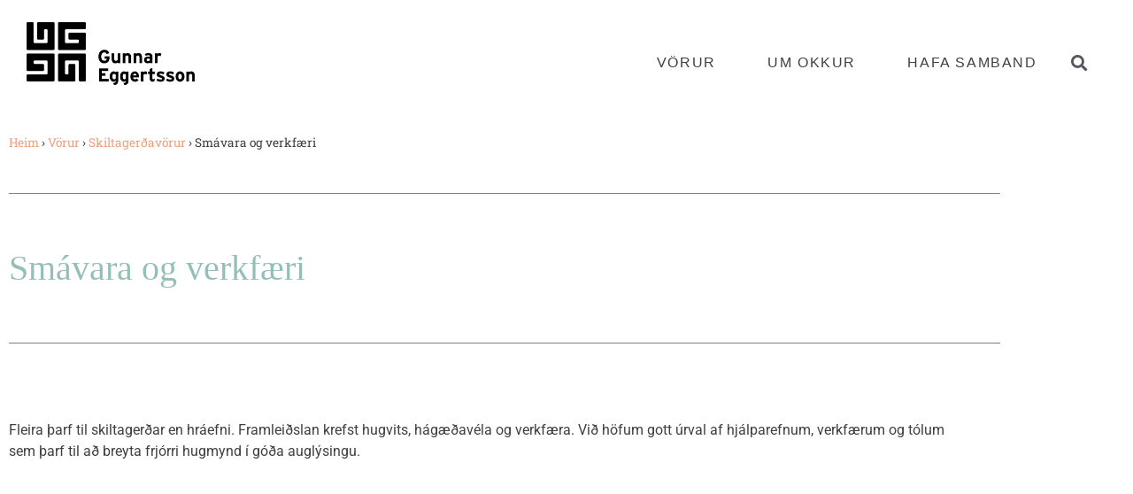

--- FILE ---
content_type: text/html; charset=UTF-8
request_url: https://ge.is/vorur/skiltagerdavorur/smavara-og-verkfaeri/
body_size: 57500
content:
<!doctype html>
<html lang="en-US">
<head>
	<meta charset="UTF-8">
		<meta name="viewport" content="width=device-width, initial-scale=1">
	<link rel="profile" href="http://gmpg.org/xfn/11">
	<meta name='robots' content='index, follow, max-image-preview:large, max-snippet:-1, max-video-preview:-1' />

	<!-- This site is optimized with the Yoast SEO plugin v22.7 - https://yoast.com/wordpress/plugins/seo/ -->
	<title>Smávara og verkfæri - Gunnar Eggertsson</title>
	<link rel="canonical" href="https://ge.is/vorur/skiltagerdavorur/smavara-og-verkfaeri/" />
	<meta property="og:locale" content="en_US" />
	<meta property="og:type" content="article" />
	<meta property="og:title" content="Smávara og verkfæri - Gunnar Eggertsson" />
	<meta property="og:description" content="Smávara og verkfæri Fleira þarf til skiltagerðar en hráefni. Framleiðslan krefst hugvits, hágæðavéla og verkfæra. Við höfum gott úrval af hjálparefnum, verkfærum og tólum sem þarf til að breyta frjórri hugmynd í góða auglýsingu. Gunnar Eggertsson hfSundagörðum 6104 Reykjavík525 3800ge@ge.is FRÉTTABRÉF GEVertu með og fáðu sent til þín tilboð, tilkynningar, afslátt og aðrar upplýsingar frá okkur. [&hellip;]" />
	<meta property="og:url" content="https://ge.is/vorur/skiltagerdavorur/smavara-og-verkfaeri/" />
	<meta property="og:site_name" content="Gunnar Eggertsson" />
	<meta property="article:modified_time" content="2023-01-25T13:01:30+00:00" />
	<meta name="twitter:card" content="summary_large_image" />
	<meta name="twitter:label1" content="Est. reading time" />
	<meta name="twitter:data1" content="1 minute" />
	<script type="application/ld+json" class="yoast-schema-graph">{"@context":"https://schema.org","@graph":[{"@type":"WebPage","@id":"https://ge.is/vorur/skiltagerdavorur/smavara-og-verkfaeri/","url":"https://ge.is/vorur/skiltagerdavorur/smavara-og-verkfaeri/","name":"Smávara og verkfæri - Gunnar Eggertsson","isPartOf":{"@id":"https://ge.is/#website"},"datePublished":"2019-06-27T18:18:31+00:00","dateModified":"2023-01-25T13:01:30+00:00","breadcrumb":{"@id":"https://ge.is/vorur/skiltagerdavorur/smavara-og-verkfaeri/#breadcrumb"},"inLanguage":"en-US","potentialAction":[{"@type":"ReadAction","target":["https://ge.is/vorur/skiltagerdavorur/smavara-og-verkfaeri/"]}]},{"@type":"BreadcrumbList","@id":"https://ge.is/vorur/skiltagerdavorur/smavara-og-verkfaeri/#breadcrumb","itemListElement":[{"@type":"ListItem","position":1,"name":"Heim","item":"https://ge.is/"},{"@type":"ListItem","position":2,"name":"Vörur","item":"https://ge.is/vorur/"},{"@type":"ListItem","position":3,"name":"Skiltagerðavörur","item":"https://ge.is/vorur/skiltagerdavorur/"},{"@type":"ListItem","position":4,"name":"Smávara og verkfæri"}]},{"@type":"WebSite","@id":"https://ge.is/#website","url":"https://ge.is/","name":"Gunnar Eggertsson","description":"sérfræðingar í pappir","publisher":{"@id":"https://ge.is/#organization"},"potentialAction":[{"@type":"SearchAction","target":{"@type":"EntryPoint","urlTemplate":"https://ge.is/?s={search_term_string}"},"query-input":"required name=search_term_string"}],"inLanguage":"en-US"},{"@type":"Organization","@id":"https://ge.is/#organization","name":"Gunnar Eggertsson","url":"https://ge.is/","logo":{"@type":"ImageObject","inLanguage":"en-US","@id":"https://ge.is/#/schema/logo/image/","url":"https://ge.is/wp-content/uploads/2019/06/cropped-gunnar_eggertsson_logo.png","contentUrl":"https://ge.is/wp-content/uploads/2019/06/cropped-gunnar_eggertsson_logo.png","width":379,"height":142,"caption":"Gunnar Eggertsson"},"image":{"@id":"https://ge.is/#/schema/logo/image/"}}]}</script>
	<!-- / Yoast SEO plugin. -->


<link rel="alternate" type="application/rss+xml" title="Gunnar Eggertsson &raquo; Feed" href="https://ge.is/feed/" />
<link rel="alternate" type="application/rss+xml" title="Gunnar Eggertsson &raquo; Comments Feed" href="https://ge.is/comments/feed/" />
<link rel="alternate" title="oEmbed (JSON)" type="application/json+oembed" href="https://ge.is/wp-json/oembed/1.0/embed?url=https%3A%2F%2Fge.is%2Fvorur%2Fskiltagerdavorur%2Fsmavara-og-verkfaeri%2F" />
<link rel="alternate" title="oEmbed (XML)" type="text/xml+oembed" href="https://ge.is/wp-json/oembed/1.0/embed?url=https%3A%2F%2Fge.is%2Fvorur%2Fskiltagerdavorur%2Fsmavara-og-verkfaeri%2F&#038;format=xml" />
<style id='wp-img-auto-sizes-contain-inline-css' type='text/css'>
img:is([sizes=auto i],[sizes^="auto," i]){contain-intrinsic-size:3000px 1500px}
/*# sourceURL=wp-img-auto-sizes-contain-inline-css */
</style>
<style id='wp-emoji-styles-inline-css' type='text/css'>

	img.wp-smiley, img.emoji {
		display: inline !important;
		border: none !important;
		box-shadow: none !important;
		height: 1em !important;
		width: 1em !important;
		margin: 0 0.07em !important;
		vertical-align: -0.1em !important;
		background: none !important;
		padding: 0 !important;
	}
/*# sourceURL=wp-emoji-styles-inline-css */
</style>
<style id='classic-theme-styles-inline-css' type='text/css'>
/*! This file is auto-generated */
.wp-block-button__link{color:#fff;background-color:#32373c;border-radius:9999px;box-shadow:none;text-decoration:none;padding:calc(.667em + 2px) calc(1.333em + 2px);font-size:1.125em}.wp-block-file__button{background:#32373c;color:#fff;text-decoration:none}
/*# sourceURL=/wp-includes/css/classic-themes.min.css */
</style>
<link rel='stylesheet' id='jet-engine-frontend-css' href='https://ge.is/wp-content/plugins/jet-engine/assets/css/frontend.css?ver=3.8.2' type='text/css' media='all' />
<style id='global-styles-inline-css' type='text/css'>
:root{--wp--preset--aspect-ratio--square: 1;--wp--preset--aspect-ratio--4-3: 4/3;--wp--preset--aspect-ratio--3-4: 3/4;--wp--preset--aspect-ratio--3-2: 3/2;--wp--preset--aspect-ratio--2-3: 2/3;--wp--preset--aspect-ratio--16-9: 16/9;--wp--preset--aspect-ratio--9-16: 9/16;--wp--preset--color--black: #000000;--wp--preset--color--cyan-bluish-gray: #abb8c3;--wp--preset--color--white: #ffffff;--wp--preset--color--pale-pink: #f78da7;--wp--preset--color--vivid-red: #cf2e2e;--wp--preset--color--luminous-vivid-orange: #ff6900;--wp--preset--color--luminous-vivid-amber: #fcb900;--wp--preset--color--light-green-cyan: #7bdcb5;--wp--preset--color--vivid-green-cyan: #00d084;--wp--preset--color--pale-cyan-blue: #8ed1fc;--wp--preset--color--vivid-cyan-blue: #0693e3;--wp--preset--color--vivid-purple: #9b51e0;--wp--preset--gradient--vivid-cyan-blue-to-vivid-purple: linear-gradient(135deg,rgb(6,147,227) 0%,rgb(155,81,224) 100%);--wp--preset--gradient--light-green-cyan-to-vivid-green-cyan: linear-gradient(135deg,rgb(122,220,180) 0%,rgb(0,208,130) 100%);--wp--preset--gradient--luminous-vivid-amber-to-luminous-vivid-orange: linear-gradient(135deg,rgb(252,185,0) 0%,rgb(255,105,0) 100%);--wp--preset--gradient--luminous-vivid-orange-to-vivid-red: linear-gradient(135deg,rgb(255,105,0) 0%,rgb(207,46,46) 100%);--wp--preset--gradient--very-light-gray-to-cyan-bluish-gray: linear-gradient(135deg,rgb(238,238,238) 0%,rgb(169,184,195) 100%);--wp--preset--gradient--cool-to-warm-spectrum: linear-gradient(135deg,rgb(74,234,220) 0%,rgb(151,120,209) 20%,rgb(207,42,186) 40%,rgb(238,44,130) 60%,rgb(251,105,98) 80%,rgb(254,248,76) 100%);--wp--preset--gradient--blush-light-purple: linear-gradient(135deg,rgb(255,206,236) 0%,rgb(152,150,240) 100%);--wp--preset--gradient--blush-bordeaux: linear-gradient(135deg,rgb(254,205,165) 0%,rgb(254,45,45) 50%,rgb(107,0,62) 100%);--wp--preset--gradient--luminous-dusk: linear-gradient(135deg,rgb(255,203,112) 0%,rgb(199,81,192) 50%,rgb(65,88,208) 100%);--wp--preset--gradient--pale-ocean: linear-gradient(135deg,rgb(255,245,203) 0%,rgb(182,227,212) 50%,rgb(51,167,181) 100%);--wp--preset--gradient--electric-grass: linear-gradient(135deg,rgb(202,248,128) 0%,rgb(113,206,126) 100%);--wp--preset--gradient--midnight: linear-gradient(135deg,rgb(2,3,129) 0%,rgb(40,116,252) 100%);--wp--preset--font-size--small: 13px;--wp--preset--font-size--medium: 20px;--wp--preset--font-size--large: 36px;--wp--preset--font-size--x-large: 42px;--wp--preset--spacing--20: 0.44rem;--wp--preset--spacing--30: 0.67rem;--wp--preset--spacing--40: 1rem;--wp--preset--spacing--50: 1.5rem;--wp--preset--spacing--60: 2.25rem;--wp--preset--spacing--70: 3.38rem;--wp--preset--spacing--80: 5.06rem;--wp--preset--shadow--natural: 6px 6px 9px rgba(0, 0, 0, 0.2);--wp--preset--shadow--deep: 12px 12px 50px rgba(0, 0, 0, 0.4);--wp--preset--shadow--sharp: 6px 6px 0px rgba(0, 0, 0, 0.2);--wp--preset--shadow--outlined: 6px 6px 0px -3px rgb(255, 255, 255), 6px 6px rgb(0, 0, 0);--wp--preset--shadow--crisp: 6px 6px 0px rgb(0, 0, 0);}:where(.is-layout-flex){gap: 0.5em;}:where(.is-layout-grid){gap: 0.5em;}body .is-layout-flex{display: flex;}.is-layout-flex{flex-wrap: wrap;align-items: center;}.is-layout-flex > :is(*, div){margin: 0;}body .is-layout-grid{display: grid;}.is-layout-grid > :is(*, div){margin: 0;}:where(.wp-block-columns.is-layout-flex){gap: 2em;}:where(.wp-block-columns.is-layout-grid){gap: 2em;}:where(.wp-block-post-template.is-layout-flex){gap: 1.25em;}:where(.wp-block-post-template.is-layout-grid){gap: 1.25em;}.has-black-color{color: var(--wp--preset--color--black) !important;}.has-cyan-bluish-gray-color{color: var(--wp--preset--color--cyan-bluish-gray) !important;}.has-white-color{color: var(--wp--preset--color--white) !important;}.has-pale-pink-color{color: var(--wp--preset--color--pale-pink) !important;}.has-vivid-red-color{color: var(--wp--preset--color--vivid-red) !important;}.has-luminous-vivid-orange-color{color: var(--wp--preset--color--luminous-vivid-orange) !important;}.has-luminous-vivid-amber-color{color: var(--wp--preset--color--luminous-vivid-amber) !important;}.has-light-green-cyan-color{color: var(--wp--preset--color--light-green-cyan) !important;}.has-vivid-green-cyan-color{color: var(--wp--preset--color--vivid-green-cyan) !important;}.has-pale-cyan-blue-color{color: var(--wp--preset--color--pale-cyan-blue) !important;}.has-vivid-cyan-blue-color{color: var(--wp--preset--color--vivid-cyan-blue) !important;}.has-vivid-purple-color{color: var(--wp--preset--color--vivid-purple) !important;}.has-black-background-color{background-color: var(--wp--preset--color--black) !important;}.has-cyan-bluish-gray-background-color{background-color: var(--wp--preset--color--cyan-bluish-gray) !important;}.has-white-background-color{background-color: var(--wp--preset--color--white) !important;}.has-pale-pink-background-color{background-color: var(--wp--preset--color--pale-pink) !important;}.has-vivid-red-background-color{background-color: var(--wp--preset--color--vivid-red) !important;}.has-luminous-vivid-orange-background-color{background-color: var(--wp--preset--color--luminous-vivid-orange) !important;}.has-luminous-vivid-amber-background-color{background-color: var(--wp--preset--color--luminous-vivid-amber) !important;}.has-light-green-cyan-background-color{background-color: var(--wp--preset--color--light-green-cyan) !important;}.has-vivid-green-cyan-background-color{background-color: var(--wp--preset--color--vivid-green-cyan) !important;}.has-pale-cyan-blue-background-color{background-color: var(--wp--preset--color--pale-cyan-blue) !important;}.has-vivid-cyan-blue-background-color{background-color: var(--wp--preset--color--vivid-cyan-blue) !important;}.has-vivid-purple-background-color{background-color: var(--wp--preset--color--vivid-purple) !important;}.has-black-border-color{border-color: var(--wp--preset--color--black) !important;}.has-cyan-bluish-gray-border-color{border-color: var(--wp--preset--color--cyan-bluish-gray) !important;}.has-white-border-color{border-color: var(--wp--preset--color--white) !important;}.has-pale-pink-border-color{border-color: var(--wp--preset--color--pale-pink) !important;}.has-vivid-red-border-color{border-color: var(--wp--preset--color--vivid-red) !important;}.has-luminous-vivid-orange-border-color{border-color: var(--wp--preset--color--luminous-vivid-orange) !important;}.has-luminous-vivid-amber-border-color{border-color: var(--wp--preset--color--luminous-vivid-amber) !important;}.has-light-green-cyan-border-color{border-color: var(--wp--preset--color--light-green-cyan) !important;}.has-vivid-green-cyan-border-color{border-color: var(--wp--preset--color--vivid-green-cyan) !important;}.has-pale-cyan-blue-border-color{border-color: var(--wp--preset--color--pale-cyan-blue) !important;}.has-vivid-cyan-blue-border-color{border-color: var(--wp--preset--color--vivid-cyan-blue) !important;}.has-vivid-purple-border-color{border-color: var(--wp--preset--color--vivid-purple) !important;}.has-vivid-cyan-blue-to-vivid-purple-gradient-background{background: var(--wp--preset--gradient--vivid-cyan-blue-to-vivid-purple) !important;}.has-light-green-cyan-to-vivid-green-cyan-gradient-background{background: var(--wp--preset--gradient--light-green-cyan-to-vivid-green-cyan) !important;}.has-luminous-vivid-amber-to-luminous-vivid-orange-gradient-background{background: var(--wp--preset--gradient--luminous-vivid-amber-to-luminous-vivid-orange) !important;}.has-luminous-vivid-orange-to-vivid-red-gradient-background{background: var(--wp--preset--gradient--luminous-vivid-orange-to-vivid-red) !important;}.has-very-light-gray-to-cyan-bluish-gray-gradient-background{background: var(--wp--preset--gradient--very-light-gray-to-cyan-bluish-gray) !important;}.has-cool-to-warm-spectrum-gradient-background{background: var(--wp--preset--gradient--cool-to-warm-spectrum) !important;}.has-blush-light-purple-gradient-background{background: var(--wp--preset--gradient--blush-light-purple) !important;}.has-blush-bordeaux-gradient-background{background: var(--wp--preset--gradient--blush-bordeaux) !important;}.has-luminous-dusk-gradient-background{background: var(--wp--preset--gradient--luminous-dusk) !important;}.has-pale-ocean-gradient-background{background: var(--wp--preset--gradient--pale-ocean) !important;}.has-electric-grass-gradient-background{background: var(--wp--preset--gradient--electric-grass) !important;}.has-midnight-gradient-background{background: var(--wp--preset--gradient--midnight) !important;}.has-small-font-size{font-size: var(--wp--preset--font-size--small) !important;}.has-medium-font-size{font-size: var(--wp--preset--font-size--medium) !important;}.has-large-font-size{font-size: var(--wp--preset--font-size--large) !important;}.has-x-large-font-size{font-size: var(--wp--preset--font-size--x-large) !important;}
:where(.wp-block-post-template.is-layout-flex){gap: 1.25em;}:where(.wp-block-post-template.is-layout-grid){gap: 1.25em;}
:where(.wp-block-term-template.is-layout-flex){gap: 1.25em;}:where(.wp-block-term-template.is-layout-grid){gap: 1.25em;}
:where(.wp-block-columns.is-layout-flex){gap: 2em;}:where(.wp-block-columns.is-layout-grid){gap: 2em;}
:root :where(.wp-block-pullquote){font-size: 1.5em;line-height: 1.6;}
/*# sourceURL=global-styles-inline-css */
</style>
<link rel='stylesheet' id='parent-style-css' href='https://ge.is/wp-content/themes/hello-elementor/style.css?ver=6.9' type='text/css' media='all' />
<link rel='stylesheet' id='hello-elementor-css' href='https://ge.is/wp-content/themes/hello-elementor/style.min.css?ver=2.2.0' type='text/css' media='all' />
<link rel='stylesheet' id='hello-elementor-theme-style-css' href='https://ge.is/wp-content/themes/hello-elementor/theme.min.css?ver=2.2.0' type='text/css' media='all' />
<link rel='stylesheet' id='elementor-frontend-css' href='https://ge.is/wp-content/plugins/elementor/assets/css/frontend.min.css?ver=3.34.0' type='text/css' media='all' />
<link rel='stylesheet' id='widget-image-css' href='https://ge.is/wp-content/plugins/elementor/assets/css/widget-image.min.css?ver=3.34.0' type='text/css' media='all' />
<link rel='stylesheet' id='widget-nav-menu-css' href='https://ge.is/wp-content/plugins/elementor-pro/assets/css/widget-nav-menu.min.css?ver=3.34.0' type='text/css' media='all' />
<link rel='stylesheet' id='widget-search-form-css' href='https://ge.is/wp-content/plugins/elementor-pro/assets/css/widget-search-form.min.css?ver=3.34.0' type='text/css' media='all' />
<link rel='stylesheet' id='elementor-icons-shared-0-css' href='https://ge.is/wp-content/plugins/elementor/assets/lib/font-awesome/css/fontawesome.min.css?ver=5.15.3' type='text/css' media='all' />
<link rel='stylesheet' id='elementor-icons-fa-solid-css' href='https://ge.is/wp-content/plugins/elementor/assets/lib/font-awesome/css/solid.min.css?ver=5.15.3' type='text/css' media='all' />
<link rel='stylesheet' id='widget-social-icons-css' href='https://ge.is/wp-content/plugins/elementor/assets/css/widget-social-icons.min.css?ver=3.34.0' type='text/css' media='all' />
<link rel='stylesheet' id='e-apple-webkit-css' href='https://ge.is/wp-content/plugins/elementor/assets/css/conditionals/apple-webkit.min.css?ver=3.34.0' type='text/css' media='all' />
<link rel='stylesheet' id='elementor-icons-css' href='https://ge.is/wp-content/plugins/elementor/assets/lib/eicons/css/elementor-icons.min.css?ver=5.45.0' type='text/css' media='all' />
<link rel='stylesheet' id='elementor-post-1232-css' href='https://ge.is/wp-content/uploads/elementor/css/post-1232.css?ver=1767616262' type='text/css' media='all' />
<link rel='stylesheet' id='font-awesome-5-all-css' href='https://ge.is/wp-content/plugins/elementor/assets/lib/font-awesome/css/all.min.css?ver=3.34.0' type='text/css' media='all' />
<link rel='stylesheet' id='font-awesome-4-shim-css' href='https://ge.is/wp-content/plugins/elementor/assets/lib/font-awesome/css/v4-shims.min.css?ver=3.34.0' type='text/css' media='all' />
<link rel='stylesheet' id='widget-breadcrumbs-css' href='https://ge.is/wp-content/plugins/elementor-pro/assets/css/widget-breadcrumbs.min.css?ver=3.34.0' type='text/css' media='all' />
<link rel='stylesheet' id='widget-divider-css' href='https://ge.is/wp-content/plugins/elementor/assets/css/widget-divider.min.css?ver=3.34.0' type='text/css' media='all' />
<link rel='stylesheet' id='widget-heading-css' href='https://ge.is/wp-content/plugins/elementor/assets/css/widget-heading.min.css?ver=3.34.0' type='text/css' media='all' />
<link rel='stylesheet' id='elementor-post-700-css' href='https://ge.is/wp-content/uploads/elementor/css/post-700.css?ver=1767670896' type='text/css' media='all' />
<link rel='stylesheet' id='elementor-post-715-css' href='https://ge.is/wp-content/uploads/elementor/css/post-715.css?ver=1767616262' type='text/css' media='all' />
<link rel='stylesheet' id='elementor-post-783-css' href='https://ge.is/wp-content/uploads/elementor/css/post-783.css?ver=1767616262' type='text/css' media='all' />
<link rel='stylesheet' id='elementor-gf-local-roboto-css' href='https://ge.is/wp-content/uploads/elementor/google-fonts/css/roboto.css?ver=1753724440' type='text/css' media='all' />
<link rel='stylesheet' id='elementor-gf-local-robotoslab-css' href='https://ge.is/wp-content/uploads/elementor/google-fonts/css/robotoslab.css?ver=1753724450' type='text/css' media='all' />
<link rel='stylesheet' id='elementor-icons-fa-brands-css' href='https://ge.is/wp-content/plugins/elementor/assets/lib/font-awesome/css/brands.min.css?ver=5.15.3' type='text/css' media='all' />
<script type="text/javascript" src="https://ge.is/wp-includes/js/jquery/jquery.min.js?ver=3.7.1" id="jquery-core-js"></script>
<script type="text/javascript" src="https://ge.is/wp-includes/js/jquery/jquery-migrate.min.js?ver=3.4.1" id="jquery-migrate-js"></script>
<script type="text/javascript" src="https://ge.is/wp-content/plugins/elementor/assets/lib/font-awesome/js/v4-shims.min.js?ver=3.34.0" id="font-awesome-4-shim-js"></script>
<link rel="https://api.w.org/" href="https://ge.is/wp-json/" /><link rel="alternate" title="JSON" type="application/json" href="https://ge.is/wp-json/wp/v2/pages/700" /><link rel="EditURI" type="application/rsd+xml" title="RSD" href="https://ge.is/xmlrpc.php?rsd" />
<meta name="generator" content="WordPress 6.9" />
<link rel='shortlink' href='https://ge.is/?p=700' />
<!-- HFCM by 99 Robots - Snippet # 1: Facebook Pixel -->
<script>
  !function(f,b,e,v,n,t,s)
  {if(f.fbq)return;n=f.fbq=function(){n.callMethod?
  n.callMethod.apply(n,arguments):n.queue.push(arguments)};
  if(!f._fbq)f._fbq=n;n.push=n;n.loaded=!0;n.version='2.0';
  n.queue=[];t=b.createElement(e);t.async=!0;
  t.src=v;s=b.getElementsByTagName(e)[0];
  s.parentNode.insertBefore(t,s)}(window, document,'script',
  'https://connect.facebook.net/en_US/fbevents.js');
  fbq('init', '2342834969267209');
  fbq('track', 'PageView');
</script>
<noscript><img height="1" width="1" style="display:none"
  src="https://www.facebook.com/tr?id=2342834969267209&ev=PageView&noscript=1"
/></noscript>
<!-- /end HFCM by 99 Robots -->
<!-- HFCM by 99 Robots - Snippet # 2: Google Analytics -->
<!-- Global site tag (gtag.js) - Google Analytics -->
<script async src="https://www.googletagmanager.com/gtag/js?id=UA-121661260-4"></script>
<script>
  window.dataLayer = window.dataLayer || [];
  function gtag(){dataLayer.push(arguments);}
  gtag('js', new Date());

  gtag('config', 'UA-121661260-4');
</script>

<!-- /end HFCM by 99 Robots -->
<!-- HFCM by 99 Robots - Snippet # 3: Analytics New -->
<!-- Global site tag (gtag.js) - Google Analytics -->
<script async src="https://www.googletagmanager.com/gtag/js?id=UA-149698859-1"></script>
<script>
  window.dataLayer = window.dataLayer || [];
  function gtag(){dataLayer.push(arguments);}
  gtag('js', new Date());

  gtag('config', 'UA-149698859-1');
</script>
<!-- /end HFCM by 99 Robots -->
<!-- HFCM by 99 Robots - Snippet # 4: Leedfeeder -->
<script>
  (function(){

    window.ldfdr = window.ldfdr || {};
    (function(d, s, ss, fs){
      fs = d.getElementsByTagName(s)[0];

      function ce(src){
        var cs  = d.createElement(s);
        cs.src = src;
        setTimeout(function(){fs.parentNode.insertBefore(cs,fs)}, 1);
      }

      ce(ss);
    })(document, 'script', 'https://sc.lfeeder.com/lftracker_v1_p1e024BLPJ68GB6d.js');
  })();
</script>

<!-- /end HFCM by 99 Robots -->
<meta name="generator" content="Elementor 3.34.0; features: additional_custom_breakpoints; settings: css_print_method-external, google_font-enabled, font_display-auto">
			<style>
				.e-con.e-parent:nth-of-type(n+4):not(.e-lazyloaded):not(.e-no-lazyload),
				.e-con.e-parent:nth-of-type(n+4):not(.e-lazyloaded):not(.e-no-lazyload) * {
					background-image: none !important;
				}
				@media screen and (max-height: 1024px) {
					.e-con.e-parent:nth-of-type(n+3):not(.e-lazyloaded):not(.e-no-lazyload),
					.e-con.e-parent:nth-of-type(n+3):not(.e-lazyloaded):not(.e-no-lazyload) * {
						background-image: none !important;
					}
				}
				@media screen and (max-height: 640px) {
					.e-con.e-parent:nth-of-type(n+2):not(.e-lazyloaded):not(.e-no-lazyload),
					.e-con.e-parent:nth-of-type(n+2):not(.e-lazyloaded):not(.e-no-lazyload) * {
						background-image: none !important;
					}
				}
			</style>
			<link rel="icon" href="https://ge.is/wp-content/uploads/2019/06/cropped-gunnar_eggertsson_favicon-32x32.png" sizes="32x32" />
<link rel="icon" href="https://ge.is/wp-content/uploads/2019/06/cropped-gunnar_eggertsson_favicon-192x192.png" sizes="192x192" />
<link rel="apple-touch-icon" href="https://ge.is/wp-content/uploads/2019/06/cropped-gunnar_eggertsson_favicon-180x180.png" />
<meta name="msapplication-TileImage" content="https://ge.is/wp-content/uploads/2019/06/cropped-gunnar_eggertsson_favicon-270x270.png" />
		<style type="text/css" id="wp-custom-css">
			/* FONTS */

a
{
	color: #ED9F7D;
}

body
{
	font-family: Noway;
	color: #606060;
}



.page-headline h1.elementor-heading-title
{
	font-family: Calendas Plus;
	font-size: 2.5em !important;
	font-weight: normal;
	color: #94bfb9 !important;
	line-height: 1.1em;
}

.slider-headline h2.elementor-heading-title, .slider-text p
{
	font-family: Noway;
	font-weight: normal;
	letter-spacing: 0.05em;
}

.slider-headline h2.elementor-heading-title
{
	text-transform: uppercase;
	font-size: 4.0em;
}

.slider-text p
{
	font-size: 1.4em;
}

.elementor-text-editor h5
{
	font-family: Calendas Plus;
}

.button-text div.elementor-widget-container a.elementor-cta div.elementor-cta__content button
{
	font-family: Noway;
	text-transform: uppercase;
	letter-spacing: 0.1em;
}

/* FONTS END*/

/* HEADER */

header.page-header
{
	display: none;
}

nav ul.elementor-nav-menu li ul li
{
	border-left: 3px solid #FFF;
}

nav ul.elementor-nav-menu li ul li:hover
{
	border-left: 3px solid #94BFB9;
}

/* HEADER END */

/* ACCORDION */

.elementor-tab-title
{
	border-bottom: 1px solid #808080;
}

.elementor-tab-title a
{
	font-family: Noway;
	font-weight: normal;
}


.elementor-element .elementor-accordion .elementor-tab-content
{
	font-family: Noway;
}

	.elementor-accordion-item .elementor-tab-content
{
	border-bottom: 1px solid #808080 !important;
}

.elementor-accordion-item .elementor-active
{
	border: none;
}

/* ACCORDION END */

/* VORUR */

#pappirogkarton img
{
	width: 15%;
}

#skiltagerd img, #prentplotur img
{
	width: 15%;
}

/* VORUR END */

/* STARFSMENN */

.starfsmenn h3
{
	font-family: Calendas Plus;
	font-size: 1.4em;
	color: #94BFB9;
	margin: 0;
}

.starfsmenn h4
{
	font-family: Calendas Plus;
	font-size: 1.0em;
	color: #404040;
	margin: 0;
}

/* STARFSMENN END */

@media only screen and (max-device-width: 768px)
{
		#logo-box, #search-box
	{
		width: 50%;
		float: left;
	}
	
	#search-box
	{
		padding-top: 30px;
	}
}

@media only screen and (min-device-width: 768px)
{
	
	header.site-header
	{
		padding-top: 2rem;
	}

	.site-branding
	{
		max-width: 175px;
	}

	/* HEADER END */

	/* MENU */

	nav ul.elementor-nav-menu li
	{
		padding: 0 1.2em;
	}

	.elementor-nav-menu--main .elementor-item
	{
		color: #404040;
		text-transform: uppercase;
		letter-spacing: 0.1em;
	}

		.elementor-nav-menu--main .elementor-item:hover, 	.elementor-nav-menu--main .elementor-item:focus, .elementor-nav-menu--main .elementor-item.elementor-item-active  
		{
			color: #94BFB9;
		}
	/* SUBMENU */

	ul.elementor-nav-menu--dropdown a, ul.elementor-nav-menu--dropdown a:focus, ul.elementor-nav-menu--dropdown a:hover
	{
		border: none;
	}
	
	.elementor-nav-menu--dropdown a	
	{
		color: #404040;
		border-left: 2px solid #FFF;
	}
	
		.elementor-nav-menu--dropdown a:hover	
		{
		color: #94BFB9;
		border-left: 3px solid #94BFB9;
	}

	
	.site-navigation ul.menu li ul
	{
		border: none;
	}

	.site-navigation ul.menu li.menu-item-has-children:after
	{
		display: none;
	}
	
		ul#menu-main-menu li ul.sub-menu li
	{
		padding: 0;
		clear: left;
	}
	
	ul#menu-main-menu li ul.sub-menu li a
	{
		color: #606060;
		border-left: 3px solid #FFF;
	}
	
	ul#menu-main-menu li ul.sub-menu li a:hover
	{
		color: #94BFB9;
		border-left: 3px solid #94BFB9;
	}

	/* SUBMENU END */

	/* MENU END */
}		</style>
		</head>
<body class="wp-singular page-template-default page page-id-700 page-child parent-pageid-273 wp-custom-logo wp-theme-hello-elementor wp-child-theme-hello-elementor-child elementor-default elementor-kit-1232 elementor-page elementor-page-700">

		<header data-elementor-type="header" data-elementor-id="715" class="elementor elementor-715 elementor-location-header" data-elementor-post-type="elementor_library">
					<section class="elementor-section elementor-top-section elementor-element elementor-element-90ef426 elementor-section-full_width elementor-section-height-default elementor-section-height-default" data-id="90ef426" data-element_type="section" id="main-header">
						<div class="elementor-container elementor-column-gap-default">
					<div class="elementor-column elementor-col-66 elementor-top-column elementor-element elementor-element-25b4ef8" data-id="25b4ef8" data-element_type="column" id="logo-box">
			<div class="elementor-widget-wrap elementor-element-populated">
						<div class="elementor-element elementor-element-4f39ebf elementor-hidden-phone elementor-widget elementor-widget-theme-site-logo elementor-widget-image" data-id="4f39ebf" data-element_type="widget" data-widget_type="theme-site-logo.default">
				<div class="elementor-widget-container">
											<a href="https://ge.is">
			<img width="379" height="142" src="https://ge.is/wp-content/uploads/2019/06/cropped-gunnar_eggertsson_logo.png" class="attachment-full size-full wp-image-199" alt="" srcset="https://ge.is/wp-content/uploads/2019/06/cropped-gunnar_eggertsson_logo.png 379w, https://ge.is/wp-content/uploads/2019/06/cropped-gunnar_eggertsson_logo-300x112.png 300w" sizes="(max-width: 379px) 100vw, 379px" />				</a>
											</div>
				</div>
				<div class="elementor-element elementor-element-5442edd elementor-hidden-desktop elementor-hidden-tablet elementor-widget elementor-widget-image" data-id="5442edd" data-element_type="widget" data-widget_type="image.default">
				<div class="elementor-widget-container">
																<a href="https://ge.is">
							<img width="512" height="512" src="https://ge.is/wp-content/uploads/2019/06/gunnar_eggertsson_favicon.png" class="attachment-full size-full wp-image-8" alt="" srcset="https://ge.is/wp-content/uploads/2019/06/gunnar_eggertsson_favicon.png 512w, https://ge.is/wp-content/uploads/2019/06/gunnar_eggertsson_favicon-150x150.png 150w, https://ge.is/wp-content/uploads/2019/06/gunnar_eggertsson_favicon-300x300.png 300w" sizes="(max-width: 512px) 100vw, 512px" />								</a>
															</div>
				</div>
					</div>
		</div>
				<div class="elementor-column elementor-col-33 elementor-top-column elementor-element elementor-element-f5aa4c5" data-id="f5aa4c5" data-element_type="column" id="search-box">
			<div class="elementor-widget-wrap elementor-element-populated">
						<div class="elementor-element elementor-element-8b2ffa1 elementor-nav-menu__align-center elementor-nav-menu--dropdown-mobile elementor-nav-menu--stretch elementor-widget__width-auto elementor-nav-menu__text-align-aside elementor-nav-menu--toggle elementor-nav-menu--burger elementor-widget elementor-widget-nav-menu" data-id="8b2ffa1" data-element_type="widget" data-settings="{&quot;full_width&quot;:&quot;stretch&quot;,&quot;submenu_icon&quot;:{&quot;value&quot;:&quot;&lt;i class=\&quot;\&quot; aria-hidden=\&quot;true\&quot;&gt;&lt;\/i&gt;&quot;,&quot;library&quot;:&quot;&quot;},&quot;layout&quot;:&quot;horizontal&quot;,&quot;toggle&quot;:&quot;burger&quot;}" data-widget_type="nav-menu.default">
				<div class="elementor-widget-container">
								<nav aria-label="Menu" class="elementor-nav-menu--main elementor-nav-menu__container elementor-nav-menu--layout-horizontal e--pointer-none">
				<ul id="menu-1-8b2ffa1" class="elementor-nav-menu"><li class="menu-item menu-item-type-post_type menu-item-object-page current-page-ancestor menu-item-has-children menu-item-38"><a href="https://ge.is/vorur/" class="elementor-item">Vörur</a>
<ul class="sub-menu elementor-nav-menu--dropdown">
	<li class="menu-item menu-item-type-post_type menu-item-object-page menu-item-285"><a href="https://ge.is/vorur/pappir-og-karton/" class="elementor-sub-item">Pappír og karton</a></li>
	<li class="menu-item menu-item-type-post_type menu-item-object-page current-page-ancestor menu-item-284"><a href="https://ge.is/vorur/skiltagerdavorur/" class="elementor-sub-item">Skiltagerðavörur</a></li>
</ul>
</li>
<li class="menu-item menu-item-type-post_type menu-item-object-page menu-item-has-children menu-item-968"><a href="https://ge.is/um-okkur/" class="elementor-item">Um okkur</a>
<ul class="sub-menu elementor-nav-menu--dropdown">
	<li class="menu-item menu-item-type-post_type menu-item-object-page menu-item-282"><a href="https://ge.is/um-okkur/saga/" class="elementor-sub-item">Saga</a></li>
	<li class="menu-item menu-item-type-post_type menu-item-object-page menu-item-281"><a href="https://ge.is/um-okkur/birgjar/" class="elementor-sub-item">Birgjar</a></li>
	<li class="menu-item menu-item-type-post_type menu-item-object-page menu-item-280"><a href="https://ge.is/um-okkur/thjonusta/" class="elementor-sub-item">Þjónusta</a></li>
	<li class="menu-item menu-item-type-post_type menu-item-object-page menu-item-279"><a href="https://ge.is/um-okkur/starfsmenn/" class="elementor-sub-item">Starfsmenn</a></li>
	<li class="menu-item menu-item-type-post_type menu-item-object-page menu-item-277"><a href="https://ge.is/um-okkur/umhverfisstefna/" class="elementor-sub-item">Umhverfisstefna</a></li>
</ul>
</li>
<li class="menu-item menu-item-type-post_type menu-item-object-page menu-item-34"><a href="https://ge.is/hafa-samband/" class="elementor-item">Hafa samband</a></li>
</ul>			</nav>
					<div class="elementor-menu-toggle" role="button" tabindex="0" aria-label="Menu Toggle" aria-expanded="false">
			<i aria-hidden="true" role="presentation" class="elementor-menu-toggle__icon--open eicon-menu-bar"></i><i aria-hidden="true" role="presentation" class="elementor-menu-toggle__icon--close eicon-close"></i>		</div>
					<nav class="elementor-nav-menu--dropdown elementor-nav-menu__container" aria-hidden="true">
				<ul id="menu-2-8b2ffa1" class="elementor-nav-menu"><li class="menu-item menu-item-type-post_type menu-item-object-page current-page-ancestor menu-item-has-children menu-item-38"><a href="https://ge.is/vorur/" class="elementor-item" tabindex="-1">Vörur</a>
<ul class="sub-menu elementor-nav-menu--dropdown">
	<li class="menu-item menu-item-type-post_type menu-item-object-page menu-item-285"><a href="https://ge.is/vorur/pappir-og-karton/" class="elementor-sub-item" tabindex="-1">Pappír og karton</a></li>
	<li class="menu-item menu-item-type-post_type menu-item-object-page current-page-ancestor menu-item-284"><a href="https://ge.is/vorur/skiltagerdavorur/" class="elementor-sub-item" tabindex="-1">Skiltagerðavörur</a></li>
</ul>
</li>
<li class="menu-item menu-item-type-post_type menu-item-object-page menu-item-has-children menu-item-968"><a href="https://ge.is/um-okkur/" class="elementor-item" tabindex="-1">Um okkur</a>
<ul class="sub-menu elementor-nav-menu--dropdown">
	<li class="menu-item menu-item-type-post_type menu-item-object-page menu-item-282"><a href="https://ge.is/um-okkur/saga/" class="elementor-sub-item" tabindex="-1">Saga</a></li>
	<li class="menu-item menu-item-type-post_type menu-item-object-page menu-item-281"><a href="https://ge.is/um-okkur/birgjar/" class="elementor-sub-item" tabindex="-1">Birgjar</a></li>
	<li class="menu-item menu-item-type-post_type menu-item-object-page menu-item-280"><a href="https://ge.is/um-okkur/thjonusta/" class="elementor-sub-item" tabindex="-1">Þjónusta</a></li>
	<li class="menu-item menu-item-type-post_type menu-item-object-page menu-item-279"><a href="https://ge.is/um-okkur/starfsmenn/" class="elementor-sub-item" tabindex="-1">Starfsmenn</a></li>
	<li class="menu-item menu-item-type-post_type menu-item-object-page menu-item-277"><a href="https://ge.is/um-okkur/umhverfisstefna/" class="elementor-sub-item" tabindex="-1">Umhverfisstefna</a></li>
</ul>
</li>
<li class="menu-item menu-item-type-post_type menu-item-object-page menu-item-34"><a href="https://ge.is/hafa-samband/" class="elementor-item" tabindex="-1">Hafa samband</a></li>
</ul>			</nav>
						</div>
				</div>
				<div class="elementor-element elementor-element-ffd5075 elementor-search-form--skin-full_screen elementor-widget__width-auto elementor-widget elementor-widget-search-form" data-id="ffd5075" data-element_type="widget" data-settings="{&quot;skin&quot;:&quot;full_screen&quot;}" data-widget_type="search-form.default">
				<div class="elementor-widget-container">
							<search role="search">
			<form class="elementor-search-form" action="https://ge.is" method="get">
												<div class="elementor-search-form__toggle" role="button" tabindex="0" aria-label="Search">
					<i aria-hidden="true" class="fas fa-search"></i>				</div>
								<div class="elementor-search-form__container">
					<label class="elementor-screen-only" for="elementor-search-form-ffd5075">Search</label>

					
					<input id="elementor-search-form-ffd5075" placeholder="" class="elementor-search-form__input" type="search" name="s" value="">
					
					
										<div class="dialog-lightbox-close-button dialog-close-button" role="button" tabindex="0" aria-label="Close this search box.">
						<i aria-hidden="true" class="eicon-close"></i>					</div>
									</div>
			</form>
		</search>
						</div>
				</div>
					</div>
		</div>
					</div>
		</section>
				</header>
		
<main class="site-main post-700 page type-page status-publish hentry" role="main">
			<header class="page-header">
			<h1 class="entry-title">Smávara og verkfæri</h1>		</header>
		<div class="page-content">
				<div data-elementor-type="wp-post" data-elementor-id="700" class="elementor elementor-700" data-elementor-post-type="page">
						<section class="elementor-section elementor-top-section elementor-element elementor-element-177a65ca elementor-section-boxed elementor-section-height-default elementor-section-height-default" data-id="177a65ca" data-element_type="section">
						<div class="elementor-container elementor-column-gap-default">
					<div class="elementor-column elementor-col-100 elementor-top-column elementor-element elementor-element-68b791b1" data-id="68b791b1" data-element_type="column">
			<div class="elementor-widget-wrap elementor-element-populated">
						<div class="elementor-element elementor-element-7f6b922 elementor-align-left elementor-widget elementor-widget-global elementor-global-911 elementor-widget-breadcrumbs" data-id="7f6b922" data-element_type="widget" data-widget_type="breadcrumbs.default">
				<div class="elementor-widget-container">
					<p id="breadcrumbs"><span><span><a href="https://ge.is/">Heim</a></span> › <span><a href="https://ge.is/vorur/">Vörur</a></span> › <span><a href="https://ge.is/vorur/skiltagerdavorur/">Skiltagerðavörur</a></span> › <span class="breadcrumb_last" aria-current="page">Smávara og verkfæri</span></span></p>				</div>
				</div>
				<div class="elementor-element elementor-element-3c4c7a8f elementor-widget-divider--view-line elementor-widget elementor-widget-divider" data-id="3c4c7a8f" data-element_type="widget" data-widget_type="divider.default">
				<div class="elementor-widget-container">
							<div class="elementor-divider">
			<span class="elementor-divider-separator">
						</span>
		</div>
						</div>
				</div>
				<div class="elementor-element elementor-element-6d329f9 page-headline elementor-widget elementor-widget-heading" data-id="6d329f9" data-element_type="widget" data-widget_type="heading.default">
				<div class="elementor-widget-container">
					<h1 class="elementor-heading-title elementor-size-default">Smávara og verkfæri</h1>				</div>
				</div>
				<div class="elementor-element elementor-element-f4fc050 elementor-widget-divider--view-line elementor-widget elementor-widget-divider" data-id="f4fc050" data-element_type="widget" data-widget_type="divider.default">
				<div class="elementor-widget-container">
							<div class="elementor-divider">
			<span class="elementor-divider-separator">
						</span>
		</div>
						</div>
				</div>
					</div>
		</div>
					</div>
		</section>
				<section class="elementor-section elementor-top-section elementor-element elementor-element-5ff3743 elementor-section-boxed elementor-section-height-default elementor-section-height-default" data-id="5ff3743" data-element_type="section">
						<div class="elementor-container elementor-column-gap-default">
					<div class="elementor-column elementor-col-66 elementor-top-column elementor-element elementor-element-a2ec4d4" data-id="a2ec4d4" data-element_type="column">
			<div class="elementor-widget-wrap elementor-element-populated">
						<div class="elementor-element elementor-element-3732a69 elementor-widget elementor-widget-text-editor" data-id="3732a69" data-element_type="widget" data-widget_type="text-editor.default">
				<div class="elementor-widget-container">
									<p>Fleira þarf til skiltagerðar en hráefni. Framleiðslan krefst hugvits, hágæðavéla og verkfæra. Við höfum gott úrval af hjálparefnum, verkfærum og tólum sem þarf til að breyta frjórri hugmynd í góða auglýsingu.</p>								</div>
				</div>
					</div>
		</div>
				<div class="elementor-column elementor-col-33 elementor-top-column elementor-element elementor-element-dd19404" data-id="dd19404" data-element_type="column">
			<div class="elementor-widget-wrap">
							</div>
		</div>
					</div>
		</section>
				<section class="elementor-section elementor-top-section elementor-element elementor-element-533fea4e elementor-section-boxed elementor-section-height-default elementor-section-height-default" data-id="533fea4e" data-element_type="section" data-settings="{&quot;background_background&quot;:&quot;classic&quot;}">
						<div class="elementor-container elementor-column-gap-default">
					<div class="elementor-column elementor-col-33 elementor-top-column elementor-element elementor-element-2682e4b7" data-id="2682e4b7" data-element_type="column">
			<div class="elementor-widget-wrap elementor-element-populated">
						<div class="elementor-element elementor-element-2291e2fa elementor-widget elementor-widget-text-editor" data-id="2291e2fa" data-element_type="widget" data-widget_type="text-editor.default">
				<div class="elementor-widget-container">
									<p><strong>Gunnar Eggertsson hf<br /></strong><span style="font-size: 1rem;">Sundagörðum 6<br /></span><span style="font-size: 1rem;">104 Reykjavík<br /></span><span style="font-size: 1rem;">525 3800<br /></span><span style="font-size: 1rem;">ge@ge.is</span></p>								</div>
				</div>
					</div>
		</div>
				<div class="elementor-column elementor-col-33 elementor-top-column elementor-element elementor-element-48c0cf80" data-id="48c0cf80" data-element_type="column">
			<div class="elementor-widget-wrap elementor-element-populated">
						<div class="elementor-element elementor-element-5d9eb576 elementor-widget elementor-widget-text-editor" data-id="5d9eb576" data-element_type="widget" data-widget_type="text-editor.default">
				<div class="elementor-widget-container">
									<p><strong>FRÉTTABRÉF GE<br /></strong><span style="font-size: 1rem;">Vertu með og fáðu sent til þín tilboð, tilkynningar, afslátt og aðrar upplýsingar frá okkur.</span></p>								</div>
				</div>
					</div>
		</div>
				<div class="elementor-column elementor-col-33 elementor-top-column elementor-element elementor-element-bc2b6ae" data-id="bc2b6ae" data-element_type="column">
			<div class="elementor-widget-wrap elementor-element-populated">
						<div class="elementor-element elementor-element-4b9e9dcf elementor-shape-circle e-grid-align-right elementor-grid-0 elementor-widget elementor-widget-social-icons" data-id="4b9e9dcf" data-element_type="widget" data-widget_type="social-icons.default">
				<div class="elementor-widget-container">
							<div class="elementor-social-icons-wrapper elementor-grid">
							<span class="elementor-grid-item">
					<a class="elementor-icon elementor-social-icon elementor-social-icon-facebook elementor-repeater-item-84ced12" href="https://www.facebook.com/GunnarEggert1974/" target="_blank">
						<span class="elementor-screen-only">Facebook</span>
													<i class="fa fa-facebook" aria-hidden="true"></i>
											</a>
				</span>
					</div>
						</div>
				</div>
					</div>
		</div>
					</div>
		</section>
				</div>
				<div class="post-tags">
					</div>
			</div>

	<section id="comments" class="comments-area">

	


</section><!-- .comments-area -->
</main>

			<footer data-elementor-type="footer" data-elementor-id="783" class="elementor elementor-783 elementor-location-footer" data-elementor-post-type="elementor_library">
					<section class="elementor-section elementor-top-section elementor-element elementor-element-5b6221c1 elementor-section-boxed elementor-section-height-default elementor-section-height-default" data-id="5b6221c1" data-element_type="section" data-settings="{&quot;background_background&quot;:&quot;classic&quot;}">
						<div class="elementor-container elementor-column-gap-default">
					<div class="elementor-column elementor-col-50 elementor-top-column elementor-element elementor-element-1a252873" data-id="1a252873" data-element_type="column">
			<div class="elementor-widget-wrap elementor-element-populated">
						<div class="elementor-element elementor-element-293af6f4 elementor-widget elementor-widget-text-editor" data-id="293af6f4" data-element_type="widget" data-widget_type="text-editor.default">
				<div class="elementor-widget-container">
									<p><strong>Gunnar Eggertsson hf<br></strong><span style="font-size: 1rem;">Sundagörðum 6<br></span><span style="font-size: 1rem;">104 Reykjavík<br></span><span style="font-size: 1rem;">525 3800<br></span><span style="font-size: 1rem;">ge @ ge.is</span></p>								</div>
				</div>
					</div>
		</div>
				<div class="elementor-column elementor-col-50 elementor-top-column elementor-element elementor-element-69ddc847" data-id="69ddc847" data-element_type="column">
			<div class="elementor-widget-wrap elementor-element-populated">
						<div class="elementor-element elementor-element-1c00dbb7 elementor-shape-circle e-grid-align-right elementor-grid-0 elementor-widget elementor-widget-social-icons" data-id="1c00dbb7" data-element_type="widget" data-widget_type="social-icons.default">
				<div class="elementor-widget-container">
							<div class="elementor-social-icons-wrapper elementor-grid" role="list">
							<span class="elementor-grid-item" role="listitem">
					<a class="elementor-icon elementor-social-icon elementor-social-icon-facebook elementor-repeater-item-84ced12" href="https://www.facebook.com/GunnarEggert1974/" target="_blank">
						<span class="elementor-screen-only">Facebook</span>
													<i class="fa fa-facebook" aria-hidden="true"></i>
											</a>
				</span>
							<span class="elementor-grid-item" role="listitem">
					<a class="elementor-icon elementor-social-icon elementor-social-icon-instagram elementor-repeater-item-dd4010f" href="https://www.instagram.com/gunnar_eggertsson/" target="_blank">
						<span class="elementor-screen-only">Instagram</span>
													<i class="fa fa-instagram" aria-hidden="true"></i>
											</a>
				</span>
					</div>
						</div>
				</div>
					</div>
		</div>
					</div>
		</section>
				</footer>
		
<script type="speculationrules">
{"prefetch":[{"source":"document","where":{"and":[{"href_matches":"/*"},{"not":{"href_matches":["/wp-*.php","/wp-admin/*","/wp-content/uploads/*","/wp-content/*","/wp-content/plugins/*","/wp-content/themes/hello-elementor-child/*","/wp-content/themes/hello-elementor/*","/*\\?(.+)"]}},{"not":{"selector_matches":"a[rel~=\"nofollow\"]"}},{"not":{"selector_matches":".no-prefetch, .no-prefetch a"}}]},"eagerness":"conservative"}]}
</script>
			<script>
				const lazyloadRunObserver = () => {
					const lazyloadBackgrounds = document.querySelectorAll( `.e-con.e-parent:not(.e-lazyloaded)` );
					const lazyloadBackgroundObserver = new IntersectionObserver( ( entries ) => {
						entries.forEach( ( entry ) => {
							if ( entry.isIntersecting ) {
								let lazyloadBackground = entry.target;
								if( lazyloadBackground ) {
									lazyloadBackground.classList.add( 'e-lazyloaded' );
								}
								lazyloadBackgroundObserver.unobserve( entry.target );
							}
						});
					}, { rootMargin: '200px 0px 200px 0px' } );
					lazyloadBackgrounds.forEach( ( lazyloadBackground ) => {
						lazyloadBackgroundObserver.observe( lazyloadBackground );
					} );
				};
				const events = [
					'DOMContentLoaded',
					'elementor/lazyload/observe',
				];
				events.forEach( ( event ) => {
					document.addEventListener( event, lazyloadRunObserver );
				} );
			</script>
			<script type="text/javascript" src="https://ge.is/wp-content/plugins/elementor/assets/js/webpack.runtime.min.js?ver=3.34.0" id="elementor-webpack-runtime-js"></script>
<script type="text/javascript" src="https://ge.is/wp-content/plugins/elementor/assets/js/frontend-modules.min.js?ver=3.34.0" id="elementor-frontend-modules-js"></script>
<script type="text/javascript" src="https://ge.is/wp-includes/js/jquery/ui/core.min.js?ver=1.13.3" id="jquery-ui-core-js"></script>
<script type="text/javascript" id="elementor-frontend-js-before">
/* <![CDATA[ */
var elementorFrontendConfig = {"environmentMode":{"edit":false,"wpPreview":false,"isScriptDebug":false},"i18n":{"shareOnFacebook":"Share on Facebook","shareOnTwitter":"Share on Twitter","pinIt":"Pin it","download":"Download","downloadImage":"Download image","fullscreen":"Fullscreen","zoom":"Zoom","share":"Share","playVideo":"Play Video","previous":"Previous","next":"Next","close":"Close","a11yCarouselPrevSlideMessage":"Previous slide","a11yCarouselNextSlideMessage":"Next slide","a11yCarouselFirstSlideMessage":"This is the first slide","a11yCarouselLastSlideMessage":"This is the last slide","a11yCarouselPaginationBulletMessage":"Go to slide"},"is_rtl":false,"breakpoints":{"xs":0,"sm":480,"md":768,"lg":1025,"xl":1440,"xxl":1600},"responsive":{"breakpoints":{"mobile":{"label":"Mobile Portrait","value":767,"default_value":767,"direction":"max","is_enabled":true},"mobile_extra":{"label":"Mobile Landscape","value":880,"default_value":880,"direction":"max","is_enabled":false},"tablet":{"label":"Tablet Portrait","value":1024,"default_value":1024,"direction":"max","is_enabled":true},"tablet_extra":{"label":"Tablet Landscape","value":1200,"default_value":1200,"direction":"max","is_enabled":false},"laptop":{"label":"Laptop","value":1366,"default_value":1366,"direction":"max","is_enabled":false},"widescreen":{"label":"Widescreen","value":2400,"default_value":2400,"direction":"min","is_enabled":false}},"hasCustomBreakpoints":false},"version":"3.34.0","is_static":false,"experimentalFeatures":{"additional_custom_breakpoints":true,"theme_builder_v2":true,"home_screen":true,"global_classes_should_enforce_capabilities":true,"e_variables":true,"cloud-library":true,"e_opt_in_v4_page":true,"e_interactions":true,"import-export-customization":true,"e_pro_variables":true},"urls":{"assets":"https:\/\/ge.is\/wp-content\/plugins\/elementor\/assets\/","ajaxurl":"https:\/\/ge.is\/wp-admin\/admin-ajax.php","uploadUrl":"https:\/\/ge.is\/wp-content\/uploads"},"nonces":{"floatingButtonsClickTracking":"863130dc5a"},"swiperClass":"swiper","settings":{"page":[],"editorPreferences":[]},"kit":{"active_breakpoints":["viewport_mobile","viewport_tablet"],"global_image_lightbox":"yes","lightbox_enable_counter":"yes","lightbox_enable_fullscreen":"yes","lightbox_enable_zoom":"yes","lightbox_enable_share":"yes","lightbox_title_src":"title","lightbox_description_src":"description"},"post":{"id":700,"title":"Sm%C3%A1vara%20og%20verkf%C3%A6ri%20-%20Gunnar%20Eggertsson","excerpt":"","featuredImage":false}};
//# sourceURL=elementor-frontend-js-before
/* ]]> */
</script>
<script type="text/javascript" src="https://ge.is/wp-content/plugins/elementor/assets/js/frontend.min.js?ver=3.34.0" id="elementor-frontend-js"></script>
<script type="text/javascript" src="https://ge.is/wp-content/plugins/elementor-pro/assets/lib/smartmenus/jquery.smartmenus.min.js?ver=1.2.1" id="smartmenus-js"></script>
<script type="text/javascript" src="https://ge.is/wp-content/plugins/elementor-pro/assets/js/webpack-pro.runtime.min.js?ver=3.34.0" id="elementor-pro-webpack-runtime-js"></script>
<script type="text/javascript" src="https://ge.is/wp-includes/js/dist/hooks.min.js?ver=dd5603f07f9220ed27f1" id="wp-hooks-js"></script>
<script type="text/javascript" src="https://ge.is/wp-includes/js/dist/i18n.min.js?ver=c26c3dc7bed366793375" id="wp-i18n-js"></script>
<script type="text/javascript" id="wp-i18n-js-after">
/* <![CDATA[ */
wp.i18n.setLocaleData( { 'text direction\u0004ltr': [ 'ltr' ] } );
//# sourceURL=wp-i18n-js-after
/* ]]> */
</script>
<script type="text/javascript" id="elementor-pro-frontend-js-before">
/* <![CDATA[ */
var ElementorProFrontendConfig = {"ajaxurl":"https:\/\/ge.is\/wp-admin\/admin-ajax.php","nonce":"01a12da7ea","urls":{"assets":"https:\/\/ge.is\/wp-content\/plugins\/elementor-pro\/assets\/","rest":"https:\/\/ge.is\/wp-json\/"},"settings":{"lazy_load_background_images":true},"popup":{"hasPopUps":false},"shareButtonsNetworks":{"facebook":{"title":"Facebook","has_counter":true},"twitter":{"title":"Twitter"},"linkedin":{"title":"LinkedIn","has_counter":true},"pinterest":{"title":"Pinterest","has_counter":true},"reddit":{"title":"Reddit","has_counter":true},"vk":{"title":"VK","has_counter":true},"odnoklassniki":{"title":"OK","has_counter":true},"tumblr":{"title":"Tumblr"},"digg":{"title":"Digg"},"skype":{"title":"Skype"},"stumbleupon":{"title":"StumbleUpon","has_counter":true},"mix":{"title":"Mix"},"telegram":{"title":"Telegram"},"pocket":{"title":"Pocket","has_counter":true},"xing":{"title":"XING","has_counter":true},"whatsapp":{"title":"WhatsApp"},"email":{"title":"Email"},"print":{"title":"Print"},"x-twitter":{"title":"X"},"threads":{"title":"Threads"}},"facebook_sdk":{"lang":"en_US","app_id":""},"lottie":{"defaultAnimationUrl":"https:\/\/ge.is\/wp-content\/plugins\/elementor-pro\/modules\/lottie\/assets\/animations\/default.json"}};
//# sourceURL=elementor-pro-frontend-js-before
/* ]]> */
</script>
<script type="text/javascript" src="https://ge.is/wp-content/plugins/elementor-pro/assets/js/frontend.min.js?ver=3.34.0" id="elementor-pro-frontend-js"></script>
<script type="text/javascript" src="https://ge.is/wp-content/plugins/elementor-pro/assets/js/elements-handlers.min.js?ver=3.34.0" id="pro-elements-handlers-js"></script>
<script id="wp-emoji-settings" type="application/json">
{"baseUrl":"https://s.w.org/images/core/emoji/17.0.2/72x72/","ext":".png","svgUrl":"https://s.w.org/images/core/emoji/17.0.2/svg/","svgExt":".svg","source":{"concatemoji":"https://ge.is/wp-includes/js/wp-emoji-release.min.js?ver=6.9"}}
</script>
<script type="module">
/* <![CDATA[ */
/*! This file is auto-generated */
const a=JSON.parse(document.getElementById("wp-emoji-settings").textContent),o=(window._wpemojiSettings=a,"wpEmojiSettingsSupports"),s=["flag","emoji"];function i(e){try{var t={supportTests:e,timestamp:(new Date).valueOf()};sessionStorage.setItem(o,JSON.stringify(t))}catch(e){}}function c(e,t,n){e.clearRect(0,0,e.canvas.width,e.canvas.height),e.fillText(t,0,0);t=new Uint32Array(e.getImageData(0,0,e.canvas.width,e.canvas.height).data);e.clearRect(0,0,e.canvas.width,e.canvas.height),e.fillText(n,0,0);const a=new Uint32Array(e.getImageData(0,0,e.canvas.width,e.canvas.height).data);return t.every((e,t)=>e===a[t])}function p(e,t){e.clearRect(0,0,e.canvas.width,e.canvas.height),e.fillText(t,0,0);var n=e.getImageData(16,16,1,1);for(let e=0;e<n.data.length;e++)if(0!==n.data[e])return!1;return!0}function u(e,t,n,a){switch(t){case"flag":return n(e,"\ud83c\udff3\ufe0f\u200d\u26a7\ufe0f","\ud83c\udff3\ufe0f\u200b\u26a7\ufe0f")?!1:!n(e,"\ud83c\udde8\ud83c\uddf6","\ud83c\udde8\u200b\ud83c\uddf6")&&!n(e,"\ud83c\udff4\udb40\udc67\udb40\udc62\udb40\udc65\udb40\udc6e\udb40\udc67\udb40\udc7f","\ud83c\udff4\u200b\udb40\udc67\u200b\udb40\udc62\u200b\udb40\udc65\u200b\udb40\udc6e\u200b\udb40\udc67\u200b\udb40\udc7f");case"emoji":return!a(e,"\ud83e\u1fac8")}return!1}function f(e,t,n,a){let r;const o=(r="undefined"!=typeof WorkerGlobalScope&&self instanceof WorkerGlobalScope?new OffscreenCanvas(300,150):document.createElement("canvas")).getContext("2d",{willReadFrequently:!0}),s=(o.textBaseline="top",o.font="600 32px Arial",{});return e.forEach(e=>{s[e]=t(o,e,n,a)}),s}function r(e){var t=document.createElement("script");t.src=e,t.defer=!0,document.head.appendChild(t)}a.supports={everything:!0,everythingExceptFlag:!0},new Promise(t=>{let n=function(){try{var e=JSON.parse(sessionStorage.getItem(o));if("object"==typeof e&&"number"==typeof e.timestamp&&(new Date).valueOf()<e.timestamp+604800&&"object"==typeof e.supportTests)return e.supportTests}catch(e){}return null}();if(!n){if("undefined"!=typeof Worker&&"undefined"!=typeof OffscreenCanvas&&"undefined"!=typeof URL&&URL.createObjectURL&&"undefined"!=typeof Blob)try{var e="postMessage("+f.toString()+"("+[JSON.stringify(s),u.toString(),c.toString(),p.toString()].join(",")+"));",a=new Blob([e],{type:"text/javascript"});const r=new Worker(URL.createObjectURL(a),{name:"wpTestEmojiSupports"});return void(r.onmessage=e=>{i(n=e.data),r.terminate(),t(n)})}catch(e){}i(n=f(s,u,c,p))}t(n)}).then(e=>{for(const n in e)a.supports[n]=e[n],a.supports.everything=a.supports.everything&&a.supports[n],"flag"!==n&&(a.supports.everythingExceptFlag=a.supports.everythingExceptFlag&&a.supports[n]);var t;a.supports.everythingExceptFlag=a.supports.everythingExceptFlag&&!a.supports.flag,a.supports.everything||((t=a.source||{}).concatemoji?r(t.concatemoji):t.wpemoji&&t.twemoji&&(r(t.twemoji),r(t.wpemoji)))});
//# sourceURL=https://ge.is/wp-includes/js/wp-emoji-loader.min.js
/* ]]> */
</script>

</body>
</html>


--- FILE ---
content_type: text/css
request_url: https://ge.is/wp-content/uploads/elementor/css/post-1232.css?ver=1767616262
body_size: 1331
content:
.elementor-kit-1232{--e-global-color-primary:#404040;--e-global-color-secondary:#606060;--e-global-color-text:#404040;--e-global-color-accent:#94BFB9;--e-global-color-559de6a8:#6EC1E4;--e-global-color-25b932c8:#54595F;--e-global-color-7bb7bd8e:#7A7A7A;--e-global-color-66e5aada:#61CE70;--e-global-color-54ae4c26:#4054B2;--e-global-color-489ef8b5:#23A455;--e-global-color-7809674:#000;--e-global-color-db6e9f:#FFF;--e-global-typography-primary-font-family:"Roboto";--e-global-typography-primary-font-weight:600;--e-global-typography-secondary-font-family:"Roboto Slab";--e-global-typography-secondary-font-weight:400;--e-global-typography-text-font-family:"Roboto";--e-global-typography-text-font-weight:400;--e-global-typography-accent-font-family:"Roboto";--e-global-typography-accent-font-weight:500;}.elementor-kit-1232 e-page-transition{background-color:#FFBC7D;}.elementor-section.elementor-section-boxed > .elementor-container{max-width:1140px;}.e-con{--container-max-width:1140px;}{}h1.entry-title{display:var(--page-title-display);}@media(max-width:1024px){.elementor-section.elementor-section-boxed > .elementor-container{max-width:1024px;}.e-con{--container-max-width:1024px;}}@media(max-width:767px){.elementor-section.elementor-section-boxed > .elementor-container{max-width:767px;}.e-con{--container-max-width:767px;}}

--- FILE ---
content_type: text/css
request_url: https://ge.is/wp-content/uploads/elementor/css/post-700.css?ver=1767670896
body_size: 5275
content:
.elementor-700 .elementor-element.elementor-element-177a65ca{margin-top:0%;margin-bottom:5%;}.elementor-widget-global{font-family:var( --e-global-typography-secondary-font-family ), Sans-serif;font-weight:var( --e-global-typography-secondary-font-weight );}.elementor-700 .elementor-element.elementor-global-911 > .elementor-widget-container{margin:0px 0px 25px 0px;}.elementor-700 .elementor-element.elementor-global-911{font-weight:normal;text-transform:none;font-style:normal;text-decoration:none;color:#404040;}.elementor-widget-divider{--divider-color:var( --e-global-color-secondary );}.elementor-widget-divider .elementor-divider__text{color:var( --e-global-color-secondary );font-family:var( --e-global-typography-secondary-font-family ), Sans-serif;font-weight:var( --e-global-typography-secondary-font-weight );}.elementor-widget-divider.elementor-view-stacked .elementor-icon{background-color:var( --e-global-color-secondary );}.elementor-widget-divider.elementor-view-framed .elementor-icon, .elementor-widget-divider.elementor-view-default .elementor-icon{color:var( --e-global-color-secondary );border-color:var( --e-global-color-secondary );}.elementor-widget-divider.elementor-view-framed .elementor-icon, .elementor-widget-divider.elementor-view-default .elementor-icon svg{fill:var( --e-global-color-secondary );}.elementor-700 .elementor-element.elementor-element-3c4c7a8f{--divider-border-style:solid;--divider-color:#808080;--divider-border-width:1px;}.elementor-700 .elementor-element.elementor-element-3c4c7a8f > .elementor-widget-container{margin:0px 0px 0px 0px;padding:0px 0px 0px 0px;}.elementor-700 .elementor-element.elementor-element-3c4c7a8f .elementor-divider-separator{width:100%;}.elementor-700 .elementor-element.elementor-element-3c4c7a8f .elementor-divider{padding-block-start:2px;padding-block-end:2px;}.elementor-widget-heading .elementor-heading-title{font-family:var( --e-global-typography-primary-font-family ), Sans-serif;font-weight:var( --e-global-typography-primary-font-weight );color:var( --e-global-color-primary );}.elementor-700 .elementor-element.elementor-element-6d329f9 > .elementor-widget-container{margin:40px 0px 40px 0px;}.elementor-700 .elementor-element.elementor-element-f4fc050{--divider-border-style:solid;--divider-color:#808080;--divider-border-width:1px;}.elementor-700 .elementor-element.elementor-element-f4fc050 > .elementor-widget-container{margin:0px 0px 0px 0px;padding:0px 0px 0px 0px;}.elementor-700 .elementor-element.elementor-element-f4fc050 .elementor-divider-separator{width:100%;}.elementor-700 .elementor-element.elementor-element-f4fc050 .elementor-divider{padding-block-start:2px;padding-block-end:2px;}.elementor-widget-text-editor{font-family:var( --e-global-typography-text-font-family ), Sans-serif;font-weight:var( --e-global-typography-text-font-weight );color:var( --e-global-color-text );}.elementor-widget-text-editor.elementor-drop-cap-view-stacked .elementor-drop-cap{background-color:var( --e-global-color-primary );}.elementor-widget-text-editor.elementor-drop-cap-view-framed .elementor-drop-cap, .elementor-widget-text-editor.elementor-drop-cap-view-default .elementor-drop-cap{color:var( --e-global-color-primary );border-color:var( --e-global-color-primary );}.elementor-700 .elementor-element.elementor-element-533fea4e:not(.elementor-motion-effects-element-type-background), .elementor-700 .elementor-element.elementor-element-533fea4e > .elementor-motion-effects-container > .elementor-motion-effects-layer{background-color:#d6d6d6;}.elementor-700 .elementor-element.elementor-element-533fea4e{transition:background 0.3s, border 0.3s, border-radius 0.3s, box-shadow 0.3s;margin-top:10%;margin-bottom:0%;padding:3em 0em 3em 0em;}.elementor-700 .elementor-element.elementor-element-533fea4e > .elementor-background-overlay{transition:background 0.3s, border-radius 0.3s, opacity 0.3s;}.elementor-700 .elementor-element.elementor-element-bc2b6ae > .elementor-element-populated{padding:3em 0em 3em 0em;}.elementor-700 .elementor-element.elementor-element-4b9e9dcf{--grid-template-columns:repeat(0, auto);--grid-column-gap:5px;--grid-row-gap:0px;}.elementor-700 .elementor-element.elementor-element-4b9e9dcf .elementor-widget-container{text-align:right;}.elementor-700 .elementor-element.elementor-element-4b9e9dcf .elementor-social-icon{background-color:rgba(0,0,0,0);border-style:solid;border-width:2px 2px 2px 2px;border-color:#404040;}.elementor-700 .elementor-element.elementor-element-4b9e9dcf .elementor-social-icon i{color:#404040;}.elementor-700 .elementor-element.elementor-element-4b9e9dcf .elementor-social-icon svg{fill:#404040;}.elementor-700 .elementor-element.elementor-element-4b9e9dcf .elementor-icon{border-radius:50px 50px 50px 50px;}.elementor-700 .elementor-element.elementor-element-4b9e9dcf .elementor-social-icon:hover{background-color:#404040;border-color:#404040;}.elementor-700 .elementor-element.elementor-element-4b9e9dcf .elementor-social-icon:hover i{color:#d6d6d6;}.elementor-700 .elementor-element.elementor-element-4b9e9dcf .elementor-social-icon:hover svg{fill:#d6d6d6;}@media(min-width:768px){.elementor-700 .elementor-element.elementor-element-a2ec4d4{width:97.305%;}.elementor-700 .elementor-element.elementor-element-dd19404{width:2%;}}

--- FILE ---
content_type: text/css
request_url: https://ge.is/wp-content/uploads/elementor/css/post-715.css?ver=1767616262
body_size: 10655
content:
.elementor-715 .elementor-element.elementor-element-90ef426{padding:15px 20px 15px 20px;}.elementor-widget-theme-site-logo .widget-image-caption{color:var( --e-global-color-text );font-family:var( --e-global-typography-text-font-family ), Sans-serif;font-weight:var( --e-global-typography-text-font-weight );}.elementor-715 .elementor-element.elementor-element-4f39ebf{text-align:start;}.elementor-715 .elementor-element.elementor-element-4f39ebf img{width:190px;}.elementor-widget-image .widget-image-caption{color:var( --e-global-color-text );font-family:var( --e-global-typography-text-font-family ), Sans-serif;font-weight:var( --e-global-typography-text-font-weight );}.elementor-715 .elementor-element.elementor-element-5442edd{text-align:start;}.elementor-715 .elementor-element.elementor-element-5442edd img{width:50px;}.elementor-bc-flex-widget .elementor-715 .elementor-element.elementor-element-f5aa4c5.elementor-column .elementor-widget-wrap{align-items:center;}.elementor-715 .elementor-element.elementor-element-f5aa4c5.elementor-column.elementor-element[data-element_type="column"] > .elementor-widget-wrap.elementor-element-populated{align-content:center;align-items:center;}.elementor-715 .elementor-element.elementor-element-f5aa4c5.elementor-column > .elementor-widget-wrap{justify-content:flex-end;}.elementor-widget-nav-menu .elementor-nav-menu .elementor-item{font-family:var( --e-global-typography-primary-font-family ), Sans-serif;font-weight:var( --e-global-typography-primary-font-weight );}.elementor-widget-nav-menu .elementor-nav-menu--main .elementor-item{color:var( --e-global-color-text );fill:var( --e-global-color-text );}.elementor-widget-nav-menu .elementor-nav-menu--main .elementor-item:hover,
					.elementor-widget-nav-menu .elementor-nav-menu--main .elementor-item.elementor-item-active,
					.elementor-widget-nav-menu .elementor-nav-menu--main .elementor-item.highlighted,
					.elementor-widget-nav-menu .elementor-nav-menu--main .elementor-item:focus{color:var( --e-global-color-accent );fill:var( --e-global-color-accent );}.elementor-widget-nav-menu .elementor-nav-menu--main:not(.e--pointer-framed) .elementor-item:before,
					.elementor-widget-nav-menu .elementor-nav-menu--main:not(.e--pointer-framed) .elementor-item:after{background-color:var( --e-global-color-accent );}.elementor-widget-nav-menu .e--pointer-framed .elementor-item:before,
					.elementor-widget-nav-menu .e--pointer-framed .elementor-item:after{border-color:var( --e-global-color-accent );}.elementor-widget-nav-menu{--e-nav-menu-divider-color:var( --e-global-color-text );}.elementor-widget-nav-menu .elementor-nav-menu--dropdown .elementor-item, .elementor-widget-nav-menu .elementor-nav-menu--dropdown  .elementor-sub-item{font-family:var( --e-global-typography-accent-font-family ), Sans-serif;font-weight:var( --e-global-typography-accent-font-weight );}.elementor-715 .elementor-element.elementor-element-8b2ffa1{width:auto;max-width:auto;}.elementor-715 .elementor-element.elementor-element-8b2ffa1 .elementor-menu-toggle{margin-left:auto;}.elementor-715 .elementor-element.elementor-element-8b2ffa1 .elementor-nav-menu .elementor-item{font-family:"Noway", Sans-serif;font-size:1em;font-weight:normal;text-transform:uppercase;font-style:normal;text-decoration:none;}.elementor-715 .elementor-element.elementor-element-8b2ffa1 .elementor-nav-menu--main .elementor-item{padding-left:5px;padding-right:5px;}.elementor-715 .elementor-element.elementor-element-8b2ffa1 .elementor-nav-menu--dropdown a, .elementor-715 .elementor-element.elementor-element-8b2ffa1 .elementor-menu-toggle{color:#606060;fill:#606060;}.elementor-715 .elementor-element.elementor-element-8b2ffa1 .elementor-nav-menu--dropdown a:hover,
					.elementor-715 .elementor-element.elementor-element-8b2ffa1 .elementor-nav-menu--dropdown a:focus,
					.elementor-715 .elementor-element.elementor-element-8b2ffa1 .elementor-nav-menu--dropdown a.elementor-item-active,
					.elementor-715 .elementor-element.elementor-element-8b2ffa1 .elementor-nav-menu--dropdown a.highlighted,
					.elementor-715 .elementor-element.elementor-element-8b2ffa1 .elementor-menu-toggle:hover,
					.elementor-715 .elementor-element.elementor-element-8b2ffa1 .elementor-menu-toggle:focus{color:#94bfb9;}.elementor-715 .elementor-element.elementor-element-8b2ffa1 .elementor-nav-menu--dropdown a:hover,
					.elementor-715 .elementor-element.elementor-element-8b2ffa1 .elementor-nav-menu--dropdown a:focus,
					.elementor-715 .elementor-element.elementor-element-8b2ffa1 .elementor-nav-menu--dropdown a.elementor-item-active,
					.elementor-715 .elementor-element.elementor-element-8b2ffa1 .elementor-nav-menu--dropdown a.highlighted{background-color:#ffffff;}.elementor-715 .elementor-element.elementor-element-8b2ffa1 .elementor-nav-menu--dropdown .elementor-item, .elementor-715 .elementor-element.elementor-element-8b2ffa1 .elementor-nav-menu--dropdown  .elementor-sub-item{font-family:"Noway", Sans-serif;font-size:1em;font-weight:normal;text-transform:uppercase;font-style:normal;text-decoration:none;letter-spacing:1.1px;}.elementor-715 .elementor-element.elementor-element-8b2ffa1 .elementor-nav-menu--dropdown{border-style:solid;border-width:0px 0px 0px 0px;}.elementor-715 .elementor-element.elementor-element-8b2ffa1 .elementor-nav-menu--main > .elementor-nav-menu > li > .elementor-nav-menu--dropdown, .elementor-715 .elementor-element.elementor-element-8b2ffa1 .elementor-nav-menu__container.elementor-nav-menu--dropdown{margin-top:0px !important;}.elementor-widget-search-form input[type="search"].elementor-search-form__input{font-family:var( --e-global-typography-text-font-family ), Sans-serif;font-weight:var( --e-global-typography-text-font-weight );}.elementor-widget-search-form .elementor-search-form__input,
					.elementor-widget-search-form .elementor-search-form__icon,
					.elementor-widget-search-form .elementor-lightbox .dialog-lightbox-close-button,
					.elementor-widget-search-form .elementor-lightbox .dialog-lightbox-close-button:hover,
					.elementor-widget-search-form.elementor-search-form--skin-full_screen input[type="search"].elementor-search-form__input{color:var( --e-global-color-text );fill:var( --e-global-color-text );}.elementor-widget-search-form .elementor-search-form__submit{font-family:var( --e-global-typography-text-font-family ), Sans-serif;font-weight:var( --e-global-typography-text-font-weight );background-color:var( --e-global-color-secondary );}.elementor-715 .elementor-element.elementor-element-ffd5075{width:auto;max-width:auto;}.elementor-715 .elementor-element.elementor-element-ffd5075 .elementor-search-form{text-align:end;}.elementor-715 .elementor-element.elementor-element-ffd5075 .elementor-search-form__toggle{--e-search-form-toggle-size:46px;--e-search-form-toggle-color:#54595f;--e-search-form-toggle-background-color:rgba(255,255,255,0);--e-search-form-toggle-icon-size:calc(40em / 100);--e-search-form-toggle-border-width:0px;--e-search-form-toggle-border-radius:0px;}.elementor-715 .elementor-element.elementor-element-ffd5075.elementor-search-form--skin-full_screen .elementor-search-form__container{background-color:#404040;}.elementor-715 .elementor-element.elementor-element-ffd5075 input[type="search"].elementor-search-form__input{font-family:"Roboto", Sans-serif;font-size:1.8em;font-weight:300;text-transform:none;font-style:normal;text-decoration:none;letter-spacing:1px;}.elementor-715 .elementor-element.elementor-element-ffd5075 .elementor-search-form__input,
					.elementor-715 .elementor-element.elementor-element-ffd5075 .elementor-search-form__icon,
					.elementor-715 .elementor-element.elementor-element-ffd5075 .elementor-lightbox .dialog-lightbox-close-button,
					.elementor-715 .elementor-element.elementor-element-ffd5075 .elementor-lightbox .dialog-lightbox-close-button:hover,
					.elementor-715 .elementor-element.elementor-element-ffd5075.elementor-search-form--skin-full_screen input[type="search"].elementor-search-form__input{color:#ffffff;fill:#ffffff;}.elementor-715 .elementor-element.elementor-element-ffd5075:not(.elementor-search-form--skin-full_screen) .elementor-search-form__container{border-width:0px 0px 1px 0px;border-radius:0px;}.elementor-715 .elementor-element.elementor-element-ffd5075.elementor-search-form--skin-full_screen input[type="search"].elementor-search-form__input{border-width:0px 0px 1px 0px;border-radius:0px;}.elementor-715 .elementor-element.elementor-element-ffd5075 .elementor-search-form__toggle:hover{--e-search-form-toggle-color:#afafaf;--e-search-form-toggle-background-color:rgba(148,191,185,0);}.elementor-715 .elementor-element.elementor-element-ffd5075 .elementor-search-form__toggle:focus{--e-search-form-toggle-color:#afafaf;--e-search-form-toggle-background-color:rgba(148,191,185,0);}.elementor-theme-builder-content-area{height:400px;}.elementor-location-header:before, .elementor-location-footer:before{content:"";display:table;clear:both;}@media(max-width:1024px){.elementor-715 .elementor-element.elementor-element-90ef426{margin-top:0px;margin-bottom:0px;padding:15px 20px 15px 20px;}.elementor-715 .elementor-element.elementor-element-8b2ffa1 .elementor-nav-menu .elementor-item{font-size:0.8em;}.elementor-715 .elementor-element.elementor-element-8b2ffa1 .elementor-nav-menu--main .elementor-item{padding-left:0px;padding-right:0px;}}@media(max-width:767px){.elementor-715 .elementor-element.elementor-element-25b4ef8{width:30%;}.elementor-715 .elementor-element.elementor-element-5442edd{text-align:start;}.elementor-715 .elementor-element.elementor-element-5442edd img{width:50px;}.elementor-715 .elementor-element.elementor-element-f5aa4c5{width:70%;}}@media(min-width:768px){.elementor-715 .elementor-element.elementor-element-25b4ef8{width:40%;}.elementor-715 .elementor-element.elementor-element-f5aa4c5{width:59.332%;}}/* Start Custom Fonts CSS */@font-face {
	font-family: 'Noway';
	font-style: normal;
	font-weight: normal;
	font-display: auto;
	src: url('http://ge.is/wp-content/themes/hello-elementor-child/_fonts/Noway/Noway.eot');
	src: url('http://ge.is/wp-content/themes/hello-elementor-child/_fonts/Noway/Noway.eot?#iefix') format('embedded-opentype'),
		url('http://ge.is/wp-content/themes/hello-elementor-child/_fonts/Noway/Noway.woff2') format('woff2'),
		url('http://ge.is/wp-content/themes/hello-elementor-child/_fonts/Noway/Noway.woff') format('woff'),
		url('http://ge.is/wp-content/themes/hello-elementor-child/_fonts/Noway/Noway.ttf') format('truetype'),
		url('http://ge.is/wp-content/themes/hello-elementor-child/_fonts/Noway/Noway.svg#Noway') format('svg');
}
/* End Custom Fonts CSS */

--- FILE ---
content_type: text/css
request_url: https://ge.is/wp-content/uploads/elementor/css/post-783.css?ver=1767616262
body_size: 3359
content:
.elementor-783 .elementor-element.elementor-element-5b6221c1:not(.elementor-motion-effects-element-type-background), .elementor-783 .elementor-element.elementor-element-5b6221c1 > .elementor-motion-effects-container > .elementor-motion-effects-layer{background-color:#d6d6d6;}.elementor-783 .elementor-element.elementor-element-5b6221c1{transition:background 0.3s, border 0.3s, border-radius 0.3s, box-shadow 0.3s;margin-top:10%;margin-bottom:0%;padding:3em 0em 3em 0em;}.elementor-783 .elementor-element.elementor-element-5b6221c1 > .elementor-background-overlay{transition:background 0.3s, border-radius 0.3s, opacity 0.3s;}.elementor-widget-text-editor{font-family:var( --e-global-typography-text-font-family ), Sans-serif;font-weight:var( --e-global-typography-text-font-weight );color:var( --e-global-color-text );}.elementor-widget-text-editor.elementor-drop-cap-view-stacked .elementor-drop-cap{background-color:var( --e-global-color-primary );}.elementor-widget-text-editor.elementor-drop-cap-view-framed .elementor-drop-cap, .elementor-widget-text-editor.elementor-drop-cap-view-default .elementor-drop-cap{color:var( --e-global-color-primary );border-color:var( --e-global-color-primary );}.elementor-783 .elementor-element.elementor-element-293af6f4{font-family:"Roboto", Sans-serif;font-weight:300;}.elementor-783 .elementor-element.elementor-element-69ddc847 > .elementor-element-populated{padding:3em 0em 3em 0em;}.elementor-783 .elementor-element.elementor-element-1c00dbb7{--grid-template-columns:repeat(0, auto);--icon-size:20px;--grid-column-gap:20px;--grid-row-gap:0px;}.elementor-783 .elementor-element.elementor-element-1c00dbb7 .elementor-widget-container{text-align:right;}.elementor-783 .elementor-element.elementor-element-1c00dbb7 .elementor-social-icon{background-color:rgba(0,0,0,0);border-style:solid;border-width:2px 2px 2px 2px;border-color:#404040;}.elementor-783 .elementor-element.elementor-element-1c00dbb7 .elementor-social-icon i{color:#404040;}.elementor-783 .elementor-element.elementor-element-1c00dbb7 .elementor-social-icon svg{fill:#404040;}.elementor-783 .elementor-element.elementor-element-1c00dbb7 .elementor-icon{border-radius:50px 50px 50px 50px;}.elementor-783 .elementor-element.elementor-element-1c00dbb7 .elementor-social-icon:hover{background-color:#404040;border-color:#404040;}.elementor-783 .elementor-element.elementor-element-1c00dbb7 .elementor-social-icon:hover i{color:#d6d6d6;}.elementor-783 .elementor-element.elementor-element-1c00dbb7 .elementor-social-icon:hover svg{fill:#d6d6d6;}.elementor-theme-builder-content-area{height:400px;}.elementor-location-header:before, .elementor-location-footer:before{content:"";display:table;clear:both;}@media(min-width:768px){.elementor-783 .elementor-element.elementor-element-1a252873{width:50%;}.elementor-783 .elementor-element.elementor-element-69ddc847{width:50%;}}@media(max-width:1024px){.elementor-783 .elementor-element.elementor-element-5b6221c1{padding:3em 3em 3em 3em;}}@media(max-width:767px){.elementor-783 .elementor-element.elementor-element-5b6221c1{padding:1em 1em 1em 1em;}.elementor-783 .elementor-element.elementor-element-1a252873{width:50%;}.elementor-783 .elementor-element.elementor-element-1a252873 > .elementor-element-populated{padding:0px 0px 0px 0px;}.elementor-783 .elementor-element.elementor-element-69ddc847{width:50%;}}